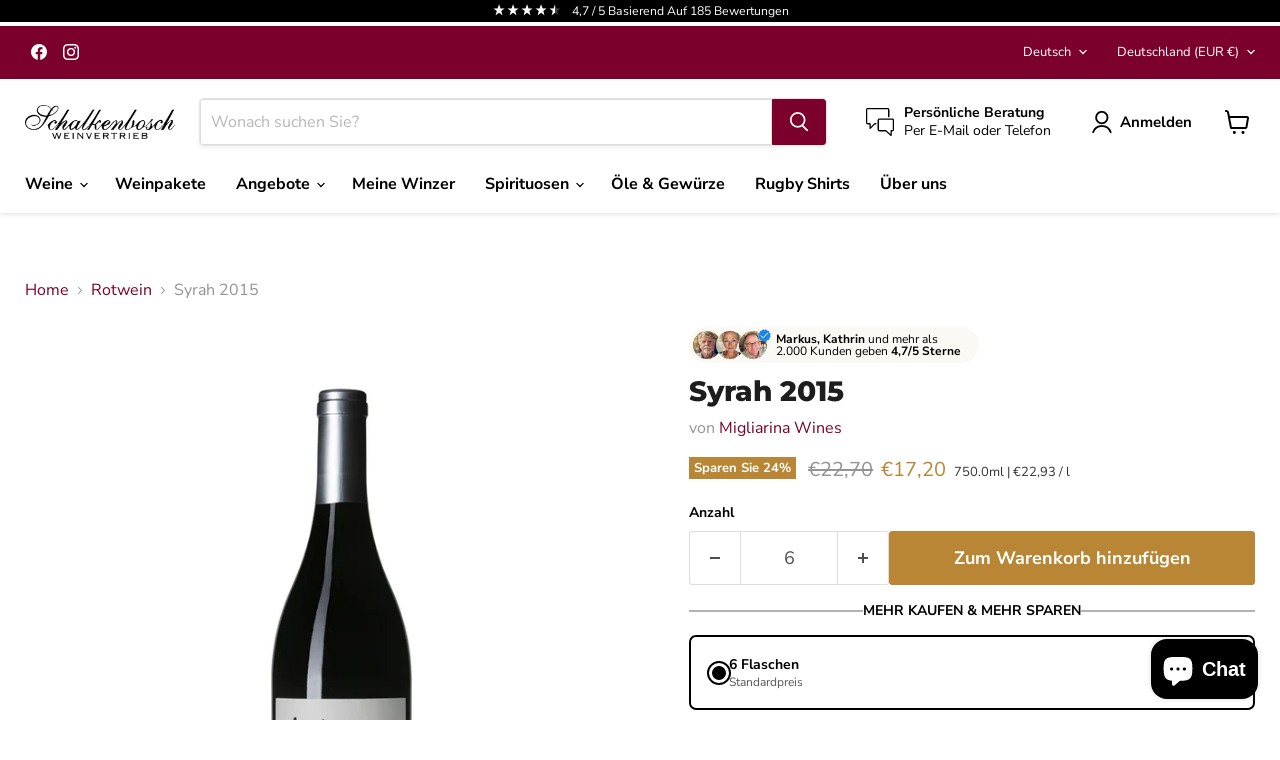

--- FILE ---
content_type: text/javascript; charset=utf-8
request_url: https://schalkenbosch-weine.de/products/syrah-2015.js
body_size: 541
content:
{"id":7253165277339,"title":"Syrah 2015","handle":"syrah-2015","description":"\u003cp\u003eIn einem dunklen Rubinrot mit leichten lilafarbenen Reflexen präsentiert sich dieser Syrah. Brombeeraromen, Jod, Koriander, Lavendel und einen Hauch von wilden Erdbeeren bringt er in die Nase. Weiche, aber kräftige Tannine mit einem cremigen Mundgefühl und einem langen Waldbeeren Abgang.\u003c\/p\u003e\n\u003ch3\u003e\u003c\/h3\u003e","published_at":"2022-01-12T11:57:34+01:00","created_at":"2022-01-12T11:57:35+01:00","vendor":"Migliarina Wines","type":"Rotwein","tags":["Rotwein","Wein"],"price":1720,"price_min":1720,"price_max":1720,"available":true,"price_varies":false,"compare_at_price":2270,"compare_at_price_min":2270,"compare_at_price_max":2270,"compare_at_price_varies":false,"variants":[{"id":41785665355931,"title":"Default Title","option1":"Default Title","option2":null,"option3":null,"sku":"531501020750","requires_shipping":true,"taxable":true,"featured_image":null,"available":true,"name":"Syrah 2015","public_title":null,"options":["Default Title"],"price":1720,"weight":1600,"compare_at_price":2270,"inventory_management":"shopify","barcode":"6009800848045","unit_price":2293,"unit_price_measurement":{"measured_type":"volume","quantity_value":"750.0","quantity_unit":"ml","reference_value":1,"reference_unit":"l"},"requires_selling_plan":false,"selling_plan_allocations":[]}],"images":["\/\/cdn.shopify.com\/s\/files\/1\/0565\/8152\/1563\/products\/MigliarinaSyrah.jpg?v=1659017157"],"featured_image":"\/\/cdn.shopify.com\/s\/files\/1\/0565\/8152\/1563\/products\/MigliarinaSyrah.jpg?v=1659017157","options":[{"name":"Title","position":1,"values":["Default Title"]}],"url":"\/products\/syrah-2015","media":[{"alt":null,"id":33292441452809,"position":1,"preview_image":{"aspect_ratio":1.0,"height":1000,"width":1000,"src":"https:\/\/cdn.shopify.com\/s\/files\/1\/0565\/8152\/1563\/products\/MigliarinaSyrah.jpg?v=1659017157"},"aspect_ratio":1.0,"height":1000,"media_type":"image","src":"https:\/\/cdn.shopify.com\/s\/files\/1\/0565\/8152\/1563\/products\/MigliarinaSyrah.jpg?v=1659017157","width":1000}],"requires_selling_plan":false,"selling_plan_groups":[]}